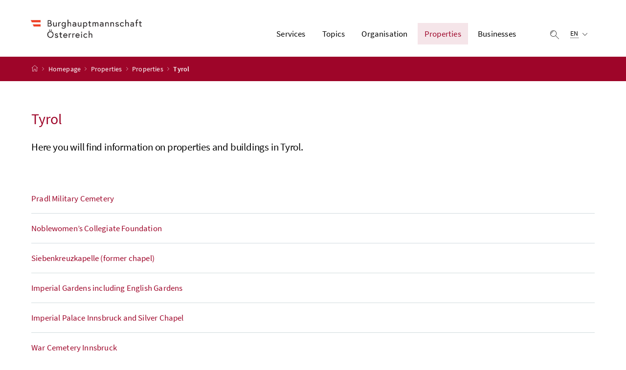

--- FILE ---
content_type: text/html;charset=UTF-8
request_url: https://www.burghauptmannschaft.at/en/Properties/Properties/Tyrol.html
body_size: 8212
content:








	




<!DOCTYPE html>
<html 		lang="en" prefix="og: http://ogp.me/ns#">

<head>
	<meta charset="utf-8">
    <meta property="og:locale" content="en_US">
	<meta property="og:title" content="Tyrol">
	<meta property="og:url" content="https://www.burghauptmannschaft.at/en/Properties/Properties/Tyrol.html">
	<meta property="og:type" content="website">
	<meta property="og:description" content="Tyrol - Here you will find information on properties and buildings in Tyrol.">
	<meta name="viewport" content="width=device-width, initial-scale=1, shrink-to-fit=no">
	<meta http-equiv="x-ua-compatible" content="ie=edge">
	<meta name="keywords" content="Tyrol">
	<meta name="description" content="Tyrol - Here you will find information on properties and buildings in Tyrol.">
	<meta name="theme-color" content="#ffffff">
	<meta name="site" content="burghauptmannschaftat">
	<meta name="boost" content="5">

			<title>Burghauptmannschaft Österreich - Tyrol</title>
		<link rel="shortcut icon" type="image/x-icon" href="/dam/jcr:8ea7f5f6-6b6a-40fc-990b-b489361a4e7a/favicon.ico">
		<link rel="icon" type="image/png" sizes="16x16" href="/dam/jcr:e5d63354-9571-46c5-bb0c-93da61d8c130/favicon-16x16.png">
		<link rel="icon" type="image/png" sizes="32x32" href="/dam/jcr:c71732c5-65db-49fe-981f-a56e92af1b78/favicon-32x32.png">
		<link rel="apple-touch-icon" sizes="180x180"  href="/dam/jcr:bc0a7f35-c0b5-407b-a36f-7827a2413de5/apple-touch-icon.png">
		<meta name="robots" content="noindex">
	<link rel="stylesheet" href="/.resources/brz-site-bcms/webresources/css/red.css?e152c5be5d38ce9d60127099dc34d5c2ac362cb2">
	<link rel="stylesheet" href="/.resources/brz-site-bcms/webresources/css/print.css?e152c5be5d38ce9d60127099dc34d5c2ac362cb2" media="print">
	<link rel="stylesheet" href="/.resources/brz-site-bcms/webresources/css/bcmsicons.css?e152c5be5d38ce9d60127099dc34d5c2ac362cb2">
</head>
<body class="template-article ">
<div class="container-fluid" id="skiplinks-container">
	<div class="container">
		<div class="row">
			<div class="col-12">
				<nav aria-label="page areas">
					<ul id="skiplinks">
						<li>
							<a href="#content" class="sr-only sr-only-focusable" accesskey="1">
								<span class="skiplink-text">
									to content <span class="sr-only" lang="en">Accesskey</span> [1]
								</span>
							</a>
						</li>
						<li>
							<a href="#topnavigation" class="sr-only sr-only-focusable" accesskey="2">
								<span class="skiplink-text">
									to menu <span class="sr-only" lang="en">Accesskey</span> [2]
								</span>
							</a>
						</li>
						<li>
							<a href="#search" class="sr-only sr-only-focusable" accesskey="4">
								<span class="skiplink-text">
									to search <span class="sr-only" lang="en">Accesskey</span> [4]
								</span>
							</a>
						</li>
					</ul>
				</nav>
			</div>
		</div>
	</div>
</div>
<div id="page">
	<header>
		<div id="page-top">


<!-- Site-Id: 25aba0cc-30cf-4475-89a0-e3aa7fcebdd3 -->
<div class="container-fluid" id="header-wrapper">
    <div class="container px-0" id="header-container">
        <nav class="navbar navbar-expand" aria-label="main menu">
            <div class="container px-0 align-items-end">
                <a class="navbar-brand" href="/en.html">
                        <img src="/dam/jcr:70582199-a1d2-40ae-83d1-bf87717ab41b/BH%C3%96%20LOGO%20NEU.JPG" width="500" height="94"
                             class="img-fluid logo-2x"
                             alt="">
                </a>
                <div class="justify-content-end ml-auto" id="topnavigation" tabindex="-1">
                    <ul class="navbar-nav">


                <li class="nav-item d-none d-xl-flex">
                    <a class="nav-link" href="/en/Services.html" role="button" aria-expanded="false">
                        Services 
                    </a>
                        <ul aria-label="sub menu of Services">
                                    <li>
                                        <a href="/en/Services/Call-for-tenders.html">			
			Call for tenders
			
			

                                        </a>
                                    </li>
                                    <li>
                                        <a href="/en/Services/Event-Service.html">			
			Event Service
			
			

                                        </a>
                                    </li>
                                    <li>
                                        <a href="/en/Services/Rental-Service.html">			
			Rental Service
			
			

                                        </a>
                                    </li>
                                    <li>
                                        <a href="/en/Services/Press.html">			
			Public Relations &amp; Media
			
			

                                        </a>
                                    </li>
                                    <li>
                                        <a href="/en/Services/Hofburg-Info-Center.html">			
			Hofburg Info-Center
			
			

                                        </a>
                                    </li>
                                    <li>
                                        <a href="/en/Services/Downloads.html">			
			Downloads
			
			

                                        </a>
                                    </li>
                                    <li>
                                        <a href="/en/Services/Imprint.html">			
			Imprint
			
			

                                        </a>
                                    </li>
                        </ul>
                </li>


                <li class="nav-item d-none d-xl-flex">
                    <a class="nav-link" href="/en/Topics.html" role="button" aria-expanded="false">
                        Topics 
                    </a>
                        <ul aria-label="sub menu of Topics">
                                    <li>
                                        <a href="/en/Topics/Imperial-Palace-Vienna.html">			
			Imperial Palace Vienna
			
			

                                        </a>
                                    </li>
                                    <li>
                                        <a href="/en/Topics/International.html">			
			International
			
			

                                        </a>
                                    </li>
                                    <li>
                                        <a href="/en/Topics/Cultural-Interpretation.html">			
			Cultural interpretation
			
			

                                        </a>
                                    </li>
                                    <li>
                                        <a href="/en/Topics/News.html">			
			News
			
			

                                        </a>
                                    </li>
                                    <li>
                                        <a href="/en/Topics/Environment.html">			
			Environment
			
			

                                        </a>
                                    </li>
                        </ul>
                </li>


                <li class="nav-item d-none d-xl-flex">
                    <a class="nav-link" href="/en/Organisation.html" role="button" aria-expanded="false">
                        Organisation 
                    </a>
                        <ul aria-label="sub menu of Organisation">
                                    <li>
                                        <a href="/en/Organisation/BH%C3%96-and-Tasks.html">			
			Burghauptmannschaft Österreich
			
			

                                        </a>
                                    </li>
                                    <li>
                                        <a href="/en/Organisation/Vision.html">			
			Vision
			
			

                                        </a>
                                    </li>
                                    <li>
                                        <a href="/en/Organisation/Organisational-Structure.html">			
			Organisational Structure
			
			

                                        </a>
                                    </li>
                                    <li>
                                        <a href="/en/Organisation/History.html">			
			History
			
			

                                        </a>
                                    </li>
                                    <li>
                                        <a href="/en/Organisation/Compliance.html">			
			Compliance
			
			

                                        </a>
                                    </li>
                                    <li>
                                        <a href="/en/Organisation/Data-Protection.html">			
			Data Protection
			
			

                                        </a>
                                    </li>
                                    <li>
                                        <a href="/en/Organisation/Accessibility-Statement-%28in-German%29.html">			
			Accessibility Statement (in German)
			
			

                                        </a>
                                    </li>
                                    <li>
                                        <a href="/en/Organisation/Contact.html">			
			Contact
			
			

                                        </a>
                                    </li>
                        </ul>
                </li>


                <li class="nav-item d-none d-xl-flex">
                    <a class="nav-link active" href="/en/Properties.html" role="button" aria-expanded="false">
                        Properties 
                    </a>
                        <ul aria-label="sub menu of Properties">
                                    <li>
                                        <a href="/en/Properties/Completed-Projects.html">			
			Completed Projects
			
			

                                        </a>
                                    </li>
                                    <li>
                                        <a href="/en/Properties/Properties.html">			
			Properties
			
			

                                        </a>
                                    </li>
                        </ul>
                </li>


                <li class="nav-item d-none d-xl-flex">
                    <a class="nav-link" href="/en/Businesses.html" role="button" aria-expanded="false">
                        Businesses 
                    </a>
                        <ul aria-label="sub menu of Businesses">
                                    <li>
                                        <a href="/en/Businesses/Bundesbad-Alte-Donau.html">			
			Bundesbad Alte Donau
			
			

                                        </a>
                                    </li>
                                    <li>
                                        <a href="/en/Businesses/Atelier-Augarten.html">			
			Atelier Augarten
			
			

                                        </a>
                                    </li>
                                    <li>
                                        <a href="/en/Businesses/Imperial-Palace-Innsbruck.html">			
			Imperial Palace Innsbruck
			
			

                                        </a>
                                    </li>
                        </ul>
                </li>
                        <li class="nav-item header-button">
                            <button class="btn btn-link search-top-toggler" type="button" data-toggle="collapse"
                                    data-target="#search-top-wrapper"
                                    aria-expanded="false" aria-controls="search-top-wrapper">
                                <span class="icon icon-lupe" aria-hidden="true"></span>
                                <span class="sr-only">display search</span>
                            </button>
                        </li>
                        <li class="nav-item header-button d-xl-none">
                            <button class="btn btn-link" type="button" title="display navigation"
                                    data-toggle="collapse" data-target="#mobileheader-wrapper" id="mobilenav-toggler"
                                    aria-expanded="false">
                                <span class="icon icon-menue" aria-hidden="true"></span><span
                                        class="sr-only">display navigation</span>
                            </button>
                        </li>
                                <li class="nav-item header-button d-none d-xl-inline-block">

	<div class="dropdown text-left" id="languageDropdown">
		<button class="btn btn-link" type="button" id="languageDropdownButton" data-toggle="dropdown" aria-expanded="false">
			<span class="sub">
				<span class="sr-only">Selected language:</span>
				<abbr title="English">EN</abbr>
				<span class="icon icon-navigation_pfeil_unten" aria-hidden="true"></span>
			</span>
		</button>
			<div class="dropdown-menu dropdown-menu-right" aria-labelledby="languageDropdownButton">
									<a class="dropdown-item" lang="de" hreflang="de" href="/public.html">
										Deutsch
									</a>
									<a class="dropdown-item" lang="it" hreflang="it" href="/it.html">
										Italiano
									</a>
			</div>
	</div>
                                </li>
                    </ul>
                </div>
            </div>
        </nav>
    </div>
</div>
<div class="container-fluid collapse d-print-none" id="search-top-wrapper" role="search">
    <div class="container px-0" id="search-top-container">
        <div class="form-group">
            <label for="search-top-text" class="searchbar-label">search</label>
            <div class="input-group searchbar">
                <input type="text" name="search-top-text"
                       id="search-top-text"
                       class="form-control" data-ajaxEnabled="false"
                       autofocus="autofocus">
                <div class="input-group-append">
                    <button class="btn btn-brand1" type="button"
                            id="search-top-button">
                        <span class="icon icon-lupe" aria-hidden="true"></span><span
                                class="sr-only">search</span>
                    </button>
                </div>
            </div>
        </div>
    </div>
</div>
        <form id="searchform" action="/.search" method="get"
              class="sc-only">
            <input id="search_words" type="hidden" name="words" value="">
            <input id="search_type" type="hidden" name="type" value="simple">
            <input id="search_trackSearchResultPages" type="hidden" name="trackSearchResultPages"
                   value="">
                <input id="search_site_burghauptmannschaftat" type="hidden" name="site" value="burghauptmannschaftat">
                    <input id="search_mimetype_application_vnd_ms_powerpoint" type="hidden" name="mimetype" value="application_vnd_ms_powerpoint">
                    <input id="search_mimetype_application_vnd_ms_excel" type="hidden" name="mimetype" value="application_vnd_ms_excel">
                    <input id="search_mimetype_application_msword" type="hidden" name="mimetype" value="application_msword">
                    <input id="search_mimetype_application_pdf" type="hidden" name="mimetype" value="application_pdf">
                    <input id="search_mimetype_text_html" type="hidden" name="mimetype" value="text_html">
            <input id="search_site_page" type="hidden" name="page" value="1">
            <input id="search_site_pageSize" type="hidden" name="pagesize" value="10">
            <input id="search_result_portal" type="hidden" name="search_result_portal" value="">
            <input id="search_result_mimetype" type="hidden" name="search_result_mimetype" value="">
            <input id="search_searcharea" type="hidden" name="searcharea" value="">
            <input id="search_lang" type="hidden" name="lang" value="en">
        </form>
<div class="container-fluid" id="breadcrumb-wrapper">
	<div class="container px-0" id="breadcrumb-container">
		<nav aria-label="breadcrumb">
			<ol class="breadcrumb">
				<li class="breadcrumb-item">
					<a href="/en.html" title="start page"><span class="icon icon-breadcrumb_home" aria-hidden="true"></span><span class="sr-only">start page</span></a>
				</li>
							<li class="breadcrumb-item"><a href="/en.html">			
			Homepage
			
			
</a></li>
							<li class="breadcrumb-item"><a href="/en/Properties.html">			
			Properties
			
			
</a></li>
							<li class="breadcrumb-item"><a href="/en/Properties/Properties.html">			
			Properties
			
			
</a></li>
						<li class="breadcrumb-item active" aria-current="page">Tyrol</li>
			</ol>
		</nav>
	</div>
</div>
		</div>
	</header>
	<div id="page-bottom">
		<div class="container-fluid" id="content-wrapper">
			<div class="container px-0" id="content-container">
				<div id="searchresult" class="row" style="display: none">
				</div>
				<div class="row">
					<main class="col-12 content " id="content" tabindex="-1">
                            <h1><span class="title">Tyrol</span>
                            </h1>

                                <p class="abstract">Here you will find information on properties and buildings in Tyrol.</p>
                            <nav aria-label="Tyrol">
                                <ul class="list-unstyled overview overview-simple ">
                                            <li class="col-12 overview-item ">
                                                    <a href="/en/Properties/Properties/Tyrol/Pradl-Military-Cemetery.html" >			Pradl Military Cemetery
</a>
                                            </li>
                                            <li class="col-12 overview-item ">
                                                    <a href="/en/Properties/Properties/Tyrol/Noblewomen%E2%80%99s-Collegiate-Foundation.html" >			Noblewomen’s Collegiate Foundation
</a>
                                            </li>
                                            <li class="col-12 overview-item ">
                                                    <a href="/en/Properties/Properties/Tyrol/Siebenkreuzkapelle-former-chapel.html" >			<span dir="ltr" lang="de">Siebenkreuzkapelle</span> (former chapel)
</a>
                                            </li>
                                            <li class="col-12 overview-item ">
                                                    <a href="/en/Properties/Properties/Tyrol/Imperial-Gardens-including-English-Gardens.html" >			Imperial Gardens including English Gardens
</a>
                                            </li>
                                            <li class="col-12 overview-item ">
                                                    <a href="/en/Properties/Properties/Tyrol/Imperial-Palace-Innsbruck-and-Silver-Chapel.html" >			Imperial Palace Innsbruck and Silver Chapel
</a>
                                            </li>
                                            <li class="col-12 overview-item ">
                                                    <a href="/en/Properties/Properties/Tyrol/War-Cemetery-Innsbruck.html" >			War Cemetery Innsbruck
</a>
                                            </li>
                                            <li class="col-12 overview-item ">
                                                    <a href="/en/Properties/Properties/Tyrol/Ambras-Castle.html" >			Ambras Castle
</a>
                                            </li>
                                            <li class="col-12 overview-item ">
                                                    <a href="/en/Properties/Properties/Tyrol/Schlosskeller.html" >			<span dir="ltr" lang="de">Schlosskeller</span>
</a>
                                            </li>
                                            <li class="col-12 overview-item ">
                                                    <a href="/en/Properties/Properties/Tyrol/Museum-of-Tyrolean-Folk-Art.html" >			Museum of Tyrolean Folk Art
</a>
                                            </li>
                                            <li class="col-12 overview-item ">
                                                    <a href="/en/Properties/Properties/Tyrol/Triumphal-Arch.html" >			Triumphal Arch
</a>
                                            </li>
                                </ul>
                            </nav>

					</main>
				</div>
			</div>
		</div>
<footer>
	
	<div class="container-fluid page-section page-section-sm bg-brand1" id="linklists-wrapper">
		<div class="container px-0" id="linklists-container">
			<div class="row">
			</div>
		</div>
	</div>
	<div class="container-fluid page-section page-section-sm" id="footer-wrapper"> 
			<div class="container px-0" id="footer-container">
				<nav class="footer-links" aria-label="Footer navigation">
	        <ul class="list-unstyled text-center mb-0">

				<li class="d-block d-md-inline">
					<a href="/en/Organisation/Contact.html" 		
>
						Contact</a>
						<span class="d-none d-md-inline-block" aria-hidden="true">/</span>
				</li>

				<li class="d-block d-md-inline">
					<a href="/en/Services/Imprint.html" 		
>
						Imprint</a>
						<span class="d-none d-md-inline-block" aria-hidden="true">/</span>
				</li>

				<li class="d-block d-md-inline">
					<a href="/en/Organisation/Data-Protection.html" 		
>
						Data protection</a>
						<span class="d-none d-md-inline-block" aria-hidden="true">/</span>
				</li>

				<li class="d-block d-md-inline">
					<a href="/Organisation/Barrierefreiheit.html" 		
>
						Accessibility Statement (in German)</a>
				</li>

					</ul>
				</nav>
				<nav class="footer-social" aria-label="Social Media">
					 	<ul class="list-unstyled text-center mb-0">

<li class="d-inline">
        <a href="https://www.facebook.com/burghauptmannschaft" 		target="_blank" rel="noopener"
>
            <span class="icon icon-social_media_facebook" aria-hidden="true"></span><span
                    class="sr-only">Facebook</span>
        </a>
</li>
<li class="d-inline">
        <a href="https://www.youtube.com/channel/UCDl-ky11UBeWDgoWhDKgzww" 		target="_blank" rel="noopener"
>
            <span class="icon icon-social_media_youtube" aria-hidden="true"></span><span
                    class="sr-only">Youtube</span>
        </a>
</li>						</ul>
				</nav>
			</div>
	</div>
</footer>	</div>
</div>
<div class="container-fluid fullscreen collapse" id="mobileheader-wrapper">
	<div class="levels-wrapper">
		<div class="controls">
			<div class="row">
				<div class="col-3 text-left">
					<button class="btn btn-link navbar-back" title="back">
						<span class="icon icon-navigation_pfeil_links_gross" aria-hidden="true"></span><span class="sr-only">back</span>
					</button>
				</div>
				<div class="col-9 text-right">
					<ul class="list-unstyled">
						<li class="d-inline-block">
							<button class="btn btn-link mobile-search-toggler" data-toggle="collapse" data-target="#mobile-search" aria-expanded="false" aria-controls="mobile-search" title="display search">
								<span class="icon icon-lupe" aria-hidden="true"></span><span class="sr-only">display search</span>
							</button>
						</li>
						<li class="d-inline-block">
							<button class="btn btn-link" title="close navigation" data-toggle="collapse" data-target="#mobileheader-wrapper">
								<span class="icon icon-navigation_pfeil_schliessen_gross" aria-hidden="true"></span><span class="sr-only">close navigation</span>
							</button>
						</li>
					</ul>
				</div>
			</div>
			<div class="row collapse" id="mobile-search">
				<div class="col-12">
					<div class="form-group">
						<label for="search-mobile-text" class="searchbar-label">
							search
						</label>
						<div class="input-group searchbar">
							<input type="text" id="search-mobile-text" class="form-control" name="search-mobile-text">
							<div class="input-group-append">
								<button class="btn btn-brand1" type="button" id="search-mobile-button">
									<span class="icon icon-lupe" aria-hidden="true"></span><span class="sr-only">search</span>
								</button>
							</div>
						</div>
					</div>
				</div>
			</div>
		</div>
	
		<div class="levels">
			<ul>				
				
							<li>
									<a href="/en/Services.html">Services</a>
					<ul>
					<li>
						<a href="/en/Services/Call-for-tenders.html">			
			Call for tenders
			
			
</a>
					<ul>
					<li>
						<a href="/en/Services/Call-for-tenders/ANKOE.html">			
			ANKOE (Austrian Register for Tenderers)
			
			
</a>
					</li>
					<li>
						<a href="/en/Services/Call-for-tenders/Other-offers-or-calls-for-tenders.html">			
			Other offers or calls for tenders
			
			
</a>
					</li>
					<li>
						<a href="/en/Services/Call-for-tenders/Jobs.html">			
			Jobs
			
			
</a>
					</li>
					</ul>
					</li>
					<li>
						<a href="/en/Services/Event-Service.html">			
			Event Service
			
			
</a>
					</li>
					<li>
						<a href="/en/Services/Rental-Service.html">			
			Rental Service
			
			
</a>
					</li>
					<li>
						<a href="/en/Services/Press.html">			
			Public Relations &amp; Media
			
			
</a>
					<ul>
					<li>
						<a href="/en/Services/Press/Spokesperson.html">			
			Spokesperson
			
			
</a>
					</li>
					<li>
						<a href="/en/Services/Press/Press-Releases.html">			
			Press Release
			
			
</a>
					</li>
					<li>
						<a href="/en/Services/Press/Press-Conferences.html">			
			Press Conferences
			
			
</a>
					</li>
					<li>
						<a href="/en/Services/Press/Press-photos.html">			Press photos
			
			
			
</a>
					</li>
					<li>
						<a href="/en/Services/Press/Facebook.html">			Facebook
			
			
			
</a>
					</li>
					</ul>
					</li>
					<li>
						<a href="/en/Services/Hofburg-Info-Center.html">			
			Hofburg Info-Center
			
			
</a>
					</li>
					<li>
						<a href="/en/Services/Downloads.html">			
			Downloads
			
			
</a>
					<ul>
					<li>
						<a href="/en/Services/Downloads/Building-brochures.html">			
			Building brochures
			
			
</a>
					</li>
					<li>
						<a href="/en/Services/Downloads/Information-material.html">			
			Information material
			
			
</a>
					</li>
					<li>
						<a href="/en/Services/Downloads/Standards-and-guidelines.html">			
			Standards and guidelines
			
			
</a>
					</li>
					</ul>
					</li>
					<li>
						<a href="/en/Services/Imprint.html">			
			Imprint
			
			
</a>
					</li>
					</ul>
							<li>
									<a href="/en/Topics.html">Topics</a>
					<ul>
					<li>
						<a href="/en/Topics/Imperial-Palace-Vienna.html">			
			Imperial Palace Vienna
			
			
</a>
					<ul>
					<li>
						<a href="/en/Topics/Imperial-Palace-Vienna/Imperial-Palace-Vienna-at-a-Glimpse.html">			
			Imperial Palace Vienna at a Glimpse
			
			
</a>
					</li>
					<li>
						<a href="/en/Topics/Imperial-Palace-Vienna/Palace-History.html">			
			Palace History
			
			
</a>
					</li>
					<li>
						<a href="/en/Topics/Imperial-Palace-Vienna/Palace-Fire-brigade.html">			
			Palace Fire brigade
			
			
</a>
					<ul>
					<li>
						<a href="/en/Topics/Imperial-Palace-Vienna/Palace-Fire-brigade/Chronology.html">			
			Chronology
			
			
</a>
					</li>
					<li>
						<a href="/en/Topics/Imperial-Palace-Vienna/Palace-Fire-brigade/Contact.html">			
			Contact
			
			
</a>
					</li>
					</ul>
					</li>
					</ul>
					</li>
					<li>
						<a href="/en/Topics/International.html">			
			International
			
			
</a>
					<ul>
					<li>
						<a href="/en/Topics/International/BIMherit.html">			
			BIMherit
			
			
</a>
					</li>
					<li>
						<a href="/en/Topics/International/COL-Common-Cultural-Heritage.html">			
			COL - Common Cultural Heritage
			
			
</a>
					</li>
					<li>
						<a href="/en/Topics/International/Erasmus--Projekt-VI-TRAIN.html">			
			Erasmus+ Projekt VI-TRAIN
			
			
</a>
					</li>
					<li>
						<a href="/en/Topics/International/FLIP-2---INCREAS.html">			
			FLIP 2 - INCREAS
			
			
</a>
					</li>
					<li>
						<a href="/en/Topics/International/PRO-Heritage.html">			
			PRO-Heritage
			
			
</a>
					</li>
					<li>
						<a href="/en/Topics/International/European-Heritage-Label.html">			
			European Heritage Label
			
			
</a>
					</li>
					<li>
						<a href="/en/Topics/International/European-Heritage-Volunteers.html">			
			European Heritage Volunteers
			
			
</a>
					</li>
					<li>
						<a href="/en/Topics/International/Europa-Nostra.html">			
			Europa Nostra
			
			
</a>
					</li>
					<li>
						<a href="/en/Topics/International/Via-Habsburg.html">			
			Via Habsburg
			
			
</a>
					</li>
					<li>
						<a href="/en/Topics/International/European-Heritage-Academy.html">			
			European Heritage Academy
			
			
</a>
					</li>
					<li>
						<a href="/en/Topics/International/Project-Partner.html">			
			Project Partners
			
			
</a>
					</li>
					</ul>
					</li>
					<li>
						<a href="/en/Topics/Cultural-Interpretation.html">			
			Cultural interpretation
			
			
</a>
					<ul>
					<li>
						<a href="/en/Topics/Cultural-Interpretation/Hofburg-Wien-App.html">			
			Hofburg Wien App
			
			
</a>
					</li>
					<li>
						<a href="/en/Topics/Cultural-Interpretation/Publications.html">			
			Publications
			
			
</a>
					<ul>
					<li>
						<a href="/en/Topics/Cultural-Interpretation/Publications/Book-Die-Wiener-Hofburg.html">			
			Book: Die Wiener Hofburg (The Vienna Hofburg)
			
			
</a>
					</li>
					<li>
						<a href="/en/Topics/Cultural-Interpretation/Publications/Folder-Hofburg-Vienna.html">			
			Folder Hofburg Vienna &quot;The Imperial Palace Vienna at a Glance&quot;
			
			
</a>
					</li>
					<li>
						<a href="/en/Topics/Cultural-Interpretation/Publications/Airborne.html">			
			Airborne
			
			
</a>
					</li>
					<li>
						<a href="/en/Topics/Cultural-Interpretation/Publications/Maximilian-Catalogue.html">			
			Maximilian1
			
			
</a>
					</li>
					</ul>
					</li>
					<li>
						<a href="/en/Topics/Cultural-Interpretation/Games.html">			
			Games
			
			
</a>
					<ul>
					<li>
						<a href="/en/Topics/Cultural-Interpretation/Games/DKT-Imperial-Palace-Vienna.html">			
			DKT Imperial Palace Vienna
			
			
</a>
					</li>
					<li>
						<a href="/en/Topics/Cultural-Interpretation/Games/EHL-Memo.html">			
			European Heritage Label Memo
			
			
</a>
					</li>
					</ul>
					</li>
					</ul>
					</li>
					<li>
						<a href="/en/Topics/News.html">			
			News
			
			
</a>
					<ul>
					<li>
						<a href="/en/Topics/News/Activities.html">			
			Activities
			
			
</a>
					<ul>
					<li>
						<a href="/en/Topics/News/Activities/Events.html">			
			Events
			
			
</a>
					</li>
					<li>
						<a href="/en/Topics/News/Activities/Exhibitions.html">			
			Exhibitions
			
			
</a>
					</li>
					<li>
						<a href="/en/Topics/News/Activities/Congress-BHOE.html">			
			Save the Date: International conference &quot;Climate Potential Cultural Heritage&quot;
			
			
</a>
					</li>
					</ul>
					</li>
					<li>
						<a href="/en/Topics/News/What%E2%80%99s-on.html">			
			What’s on?
			
			
</a>
					<ul>
					<li>
						<a href="/en/Topics/News/What%E2%80%99s-on/Facts-Figures.html">			
			Facts &amp; Figures
			
			
</a>
					</li>
					</ul>
					</li>
					<li>
						<a href="/en/Topics/News/Current-Building-Projects.html">			
			Current Building Projects
			
			
</a>
					</li>
					</ul>
					</li>
					<li>
						<a href="/en/Topics/Environment.html">			
			Environment
			
			
</a>
					<ul>
					<li>
						<a href="/en/Topics/Environment/Environmental-Management-at-BH%C3%96-.html">			
			Environmental Management at BHÖ
			
			
</a>
					</li>
					</ul>
					</li>
					</ul>
							<li>
									<a href="/en/Organisation.html">Organisation</a>
					<ul>
					<li>
						<a href="/en/Organisation/BH%C3%96-and-Tasks.html">			
			Burghauptmannschaft Österreich
			
			
</a>
					</li>
					<li>
						<a href="/en/Organisation/Vision.html">			
			Vision
			
			
</a>
					</li>
					<li>
						<a href="/en/Organisation/Organisational-Structure.html">			
			Organisational Structure
			
			
</a>
					<ul>
					<li>
						<a href="/en/Organisation/Organisational-Structure/Board-of-Managers.html">			
			Board of Managers
			
			
</a>
					</li>
					<li>
						<a href="/en/Organisation/Organisational-Structure/Baumanagement-I.html">			
			Baumanagement I
			
			
</a>
					</li>
					<li>
						<a href="/en/Organisation/Organisational-Structure/Baumanagement-II.html">			
			Baumanagement II
			
			
</a>
					</li>
					<li>
						<a href="/en/Organisation/Organisational-Structure/Property-Management.html">			
			Property Management
			
			
</a>
					</li>
					<li>
						<a href="/en/Organisation/Organisational-Structure/Back-Office.html">			
			Back Office
			
			
</a>
					</li>
					</ul>
					</li>
					<li>
						<a href="/en/Organisation/History.html">			
			History
			
			
</a>
					</li>
					<li>
						<a href="/en/Organisation/Compliance.html">			
			Compliance
			
			
</a>
					</li>
					<li>
						<a href="/en/Organisation/Data-Protection.html">			
			Data Protection
			
			
</a>
					</li>
					<li>
						<a href="/en/Organisation/Accessibility-Statement-%28in-German%29.html">			
			Accessibility Statement (in German)
			
			
</a>
					</li>
					<li>
						<a href="/en/Organisation/Contact.html">			
			Contact
			
			
</a>
					<ul>
					<li>
						<a href="/en/Organisation/Contact/Staff-Burghauptmannschaft-%C3%96sterreich.html">			Staff <span dir="ltr" lang="de">Burghauptmannschaft Österreich</span>
			
			
			
</a>
					</li>
					</ul>
					</li>
					</ul>
							<li>
									<a href="/en/Properties.html">Properties</a>
					<ul>
					<li>
						<a href="/en/Properties/Completed-Projects.html">			
			Completed Projects
			
			
</a>
					<ul>
					</ul>
					</li>
					<li>
						<a href="/en/Properties/Properties.html">			
			Properties
			
			
</a>
					<ul>
					<li>
						<a href="/en/Properties/Properties/Vienna.html">			
			Vienna
			
			
</a>
					<ul>
					<li>
						<a href="/en/Properties/Properties/Vienna/Imperial-Palace-Vienna.html">			
			Imperial Palace Vienna
			
			
</a>
					<ul>
					<li>
						<a href="/en/Properties/Properties/Vienna/Imperial-Palace-Vienna/Amalia%E2%80%99s-Residence.html">			
			Amalia’s Residence
			
			
</a>
					</li>
					<li>
						<a href="/en/Properties/Properties/Vienna/Imperial-Palace-Vienna/Burggarten.html">			
			Burggarten
			
			
</a>
					</li>
					<li>
						<a href="/en/Properties/Properties/Vienna/Imperial-Palace-Vienna/Corps-de-Logis.html">			
			Corps de Logis
			
			
</a>
					</li>
					<li>
						<a href="/en/Properties/Properties/Vienna/Imperial-Palace-Vienna/Heroes%E2%80%99-Square-%28Heldenplatz%29.html">			
			Heroes’ Square (Heldenplatz)
			
			
</a>
					</li>
					<li>
						<a href="/en/Properties/Properties/Vienna/Imperial-Palace-Vienna/Albertina.html">			
			Albertina
			
			
</a>
					</li>
					<li>
						<a href="/en/Properties/Properties/Vienna/Imperial-Palace-Vienna/Augustinian-Church-and-Augustinian-Monastery.html">			
			Augustinian Church and Augustinian Monastery
			
			
</a>
					</li>
					<li>
						<a href="/en/Properties/Properties/Vienna/Imperial-Palace-Vienna/Augustinian-Wing.html">			
			Augustinian Wing
			
			
</a>
					</li>
					<li>
						<a href="/en/Properties/Properties/Vienna/Imperial-Palace-Vienna/State-Hall-Wing%2C-Congress-Centre-%28Festsaaltrakt%29.html">			
			State Hall Wing, Congress Centre (Festsaaltrakt)
			
			
</a>
					</li>
					<li>
						<a href="/en/Properties/Properties/Vienna/Imperial-Palace-Vienna/Leopoldine-Wing.html">			
			Leopoldine Wing
			
			
</a>
					</li>
					<li>
						<a href="/en/Properties/Properties/Vienna/Imperial-Palace-Vienna/St.-Michael%E2%80%99s-Wing-.html">			
			St. Michael’s Wing
			
			
</a>
					</li>
					<li>
						<a href="/en/Properties/Properties/Vienna/Imperial-Palace-Vienna/New-Castle-%28Neue-Burg%29-.html">			
			New Castle (Neue Burg)
			
			
</a>
					</li>
					<li>
						<a href="/en/Properties/Properties/Vienna/Imperial-Palace-Vienna/Palm-House.html">			
			Palm House
			
			
</a>
					</li>
					<li>
						<a href="/en/Properties/Properties/Vienna/Imperial-Palace-Vienna/State-Hall-Wing-%28Prunksaaltrakt%29.html">			
			State Hall Wing (Prunksaaltrakt)
			
			
</a>
					</li>
					<li>
						<a href="/en/Properties/Properties/Vienna/Imperial-Palace-Vienna/Redouten-Hall-Wing-.html">			
			Redouten Hall Wing
			
			
</a>
					</li>
					<li>
						<a href="/en/Properties/Properties/Vienna/Imperial-Palace-Vienna/Chancellery-Wing-%28Reichskanzleitrakt%29.html">			
			Chancellery Wing (Reichskanzleitrakt)
			
			
</a>
					</li>
					<li>
						<a href="/en/Properties/Properties/Vienna/Imperial-Palace-Vienna/Swiss-Wing.html">			
			Swiss Wing
			
			
</a>
					</li>
					<li>
						<a href="/en/Properties/Properties/Vienna/Imperial-Palace-Vienna/Imperial-Stables-%28Stallburg%29.html">			
			Imperial Stables (Stallburg)
			
			
</a>
					</li>
					<li>
						<a href="/en/Properties/Properties/Vienna/Imperial-Palace-Vienna/Volksgarten.html">			
			Volksgarten
			
			
</a>
					</li>
					<li>
						<a href="/en/Properties/Properties/Vienna/Imperial-Palace-Vienna/Winter-Riding-School.html">			
			Winter Riding School
			
			
</a>
					</li>
					</ul>
					</li>
					<li>
						<a href="/en/Properties/Properties/Vienna/First-District-Vienna.html">			
			First District Vienna (&quot;Innere Stadt&quot;)
			
			
</a>
					<ul>
					<li>
						<a href="/en/Properties/Properties/Vienna/First-District-Vienna/Austrian-Academy-of-Sciences-II.html">			
			Austrian Academy of Sciences II
			
			
</a>
					</li>
					<li>
						<a href="/en/Properties/Properties/Vienna/First-District-Vienna/Federal-Ministry-of-the-Interior.html">			
			Federal Ministry of the Interior
			
			
</a>
					</li>
					<li>
						<a href="/en/Properties/Properties/Vienna/First-District-Vienna/Minoritenplatz-5.html">			
			Minoritenplatz 5
			
			
</a>
					</li>
					<li>
						<a href="/en/Properties/Properties/Vienna/First-District-Vienna/Official-Seat-of-OSCE.html">			
			Official Seat of OSCE
			
			
</a>
					</li>
					<li>
						<a href="/en/Properties/Properties/Vienna/First-District-Vienna/Vienna-State-Opera.html">			
			Vienna State Opera
			
			
</a>
					</li>
					<li>
						<a href="/en/Properties/Properties/Vienna/First-District-Vienna/Federal-Chancellery.html">			
			Federal Chancellery
			
			
</a>
					</li>
					<li>
						<a href="/en/Properties/Properties/Vienna/First-District-Vienna/Federal-Ministry-of-Finance.html">			
			Federal Ministry of Finance
			
			
</a>
					</li>
					<li>
						<a href="/en/Properties/Properties/Vienna/First-District-Vienna/Federal-Ministry-for-Arts%2C-Culture%2C-Civil-Service-and-Sports-.html">			
			Federal Ministry for Arts, Culture, Civil Service and Sports
			
			
</a>
					</li>
					<li>
						<a href="/en/Properties/Properties/Vienna/First-District-Vienna/Burgtheater.html">			
			Burgtheater
			
			
</a>
					</li>
					<li>
						<a href="/en/Properties/Properties/Vienna/First-District-Vienna/former-Dietrichstein-Ulfeld-Palace.html">			
			former Dietrichstein-Ulfeld Palace
			
			
</a>
					</li>
					<li>
						<a href="/en/Properties/Properties/Vienna/First-District-Vienna/Finanz--und-Hofkammerarchiv.html">			
			Finanz- und Hofkammerarchiv (imperial archives)
			
			
</a>
					</li>
					<li>
						<a href="/en/Properties/Properties/Vienna/First-District-Vienna/Jesuit-Church.html">			
			Jesuit Church
			
			
</a>
					</li>
					<li>
						<a href="/en/Properties/Properties/Vienna/First-District-Vienna/Kunsthistorisches-Museum.html">			
			Kunsthistorisches Museum
			
			
</a>
					</li>
					<li>
						<a href="/en/Properties/Properties/Vienna/First-District-Vienna/MAK-%28Museum-of-Applied-Arts%29.html">			
			MAK (Museum of Applied Arts)
			
			
</a>
					</li>
					<li>
						<a href="/en/Properties/Properties/Vienna/First-District-Vienna/Maria-Theresien-Platz.html">			
			Maria Theresien-Platz
			
			
</a>
					</li>
					<li>
						<a href="/en/Properties/Properties/Vienna/First-District-Vienna/Naturhistorisches-Museum.html">			
			Naturhistorisches Museum (NHM)
			
			
</a>
					</li>
					<li>
						<a href="/en/Properties/Properties/Vienna/First-District-Vienna/Austrian-Academy-of-Sciences-I.html">			
			Austrian Academy of Sciences I
			
			
</a>
					</li>
					<li>
						<a href="/en/Properties/Properties/Vienna/First-District-Vienna/Ludwig-Viktor-Palace.html">			
			Ludwig Viktor Palace
			
			
</a>
					</li>
					<li>
						<a href="/en/Properties/Properties/Vienna/First-District-Vienna/Mollard_Clary-Palace-.html">			
			Mollard_Clary Palace
			
			
</a>
					</li>
					<li>
						<a href="/en/Properties/Properties/Vienna/First-District-Vienna/Regierungsgeb%C3%A4ude-%28-Government-building-%29.html">			
			Regierungsgebäude (&quot;Government building&quot;)
			
			
</a>
					</li>
					<li>
						<a href="/en/Properties/Properties/Vienna/First-District-Vienna/Theatermuseum.html">			
			Theatermuseum
			
			
</a>
					</li>
					<li>
						<a href="/en/Properties/Properties/Vienna/First-District-Vienna/Surpreme-Administrative-Court.html">			
			Surpreme Administrative Court
			
			
</a>
					</li>
					<li>
						<a href="/en/Properties/Properties/Vienna/First-District-Vienna/Austrian-Ombudsman-Board-and-Finanzprokuratur.html">			
			Austrian Ombudsman Board and Finanzprokuratur
			
			
</a>
					</li>
					</ul>
					</li>
					<li>
						<a href="/en/Properties/Properties/Vienna/2nd-23rd-District-Vienna.html">			
			2nd–23rd District of Vienna
			
			
</a>
					<ul>
					<li>
						<a href="/en/Properties/Properties/Vienna/2nd-23rd-District-Vienna/21er-Haus.html">			
			21er Haus
			
			
</a>
					</li>
					<li>
						<a href="/en/Properties/Properties/Vienna/2nd-23rd-District-Vienna/Academy-Theatre-University-of-Music-and-Performing-Arts.html">			
			Academy Theatre / University of Music and Performing Arts
			
			
</a>
					</li>
					<li>
						<a href="/en/Properties/Properties/Vienna/2nd-23rd-District-Vienna/Augarten.html">			
			Augarten
			
			
</a>
					</li>
					<li>
						<a href="/en/Properties/Properties/Vienna/2nd-23rd-District-Vienna/Belvedere-Palace.html">			
			Belvedere Palace
			
			
</a>
					</li>
					<li>
						<a href="/en/Properties/Properties/Vienna/2nd-23rd-District-Vienna/BFW.html">			
			BFW
			
			
</a>
					</li>
					<li>
						<a href="/en/Properties/Properties/Vienna/2nd-23rd-District-Vienna/Federal-Ministry-of-Justice.html">			
			Federal Ministry of Justice
			
			
</a>
					</li>
					<li>
						<a href="/en/Properties/Properties/Vienna/2nd-23rd-District-Vienna/Bundesmobiliendepot.html">			
			Bundesmobiliendepot
			
			
</a>
					</li>
					<li>
						<a href="/en/Properties/Properties/Vienna/2nd-23rd-District-Vienna/Former-Sch%C3%BCtzenhaus-clubhouse.html">			
			Former Schützenhaus clubhouse
			
			
</a>
					</li>
					<li>
						<a href="/en/Properties/Properties/Vienna/2nd-23rd-District-Vienna/Geym%C3%BCllerschl%C3%B6ssel.html">			
			Geymüllerschlössel
			
			
</a>
					</li>
					<li>
						<a href="/en/Properties/Properties/Vienna/2nd-23rd-District-Vienna/HBLFA-Sch%C3%B6nbrunn.html">			
			HBLFA Schönbrunn
			
			
</a>
					</li>
					<li>
						<a href="/en/Properties/Properties/Vienna/2nd-23rd-District-Vienna/Vienna-International-School.html">			
			Vienna International School
			
			
</a>
					</li>
					<li>
						<a href="/en/Properties/Properties/Vienna/2nd-23rd-District-Vienna/Kammermeierei.html">			
			Kammermeierei (former dairy)
			
			
</a>
					</li>
					<li>
						<a href="/en/Properties/Properties/Vienna/2nd-23rd-District-Vienna/Klimt-Villa.html">			
			Klimt Villa
			
			
</a>
					</li>
					<li>
						<a href="/en/Properties/Properties/Vienna/2nd-23rd-District-Vienna/MuseumsQuartier.html">			
			MuseumsQuartier
			
			
</a>
					</li>
					<li>
						<a href="/en/Properties/Properties/Vienna/2nd-23rd-District-Vienna/Sch%C3%B6nbrunn-Castle-and-Gardens.html">			
			Schönbrunn Castle and Gardens
			
			
</a>
					</li>
					<li>
						<a href="/en/Properties/Properties/Vienna/2nd-23rd-District-Vienna/Technisches-Museum.html">			
			Technisches Museum
			
			
</a>
					</li>
					<li>
						<a href="/en/Properties/Properties/Vienna/2nd-23rd-District-Vienna/Sch%C3%B6nbrunn-Zoo.html">			
			Schönbrunn Zoo
			
			
</a>
					</li>
					<li>
						<a href="/en/Properties/Properties/Vienna/2nd-23rd-District-Vienna/UNO-City.html">			
			UNO-City
			
			
</a>
					</li>
					<li>
						<a href="/en/Properties/Properties/Vienna/2nd-23rd-District-Vienna/Volksoper.html">			
			Volksoper
			
			
</a>
					</li>
					</ul>
					</li>
					</ul>
					</li>
					<li>
						<a href="/en/Properties/Properties/Upper-Austria.html">			
			Upper Austria
			
			
</a>
					<ul>
					<li>
						<a href="/en/Properties/Properties/Upper-Austria/%E2%80%9CMitten-in-der-Welt%E2%80%9C-%28art-object%29.html">			
			Art Object MITTEN IN DER WELT (&quot;In the midst of the World&quot;)
			
			
</a>
					</li>
					<li>
						<a href="/en/Properties/Properties/Upper-Austria/Ebensee-Concentration-Camp.html">			
			Ebensee Concentration Camp
			
			
</a>
					</li>
					<li>
						<a href="/en/Properties/Properties/Upper-Austria/Gusen-Concentration-Camp.html">			
			Gusen Concentration Camp
			
			
</a>
					</li>
					<li>
						<a href="/en/Properties/Properties/Upper-Austria/Mauthausen-Concentration-Camp.html">			
			Memorial Site, Former Concentration Camp Mauthausen
			
			
</a>
					</li>
					</ul>
					</li>
					<li>
						<a href="/en/Properties/Properties/Lower-Austria.html">			
			Lower Austria
			
			
</a>
					<ul>
					<li>
						<a href="/en/Properties/Properties/Lower-Austria/Charterhouse-Mauerbach.html">			
			Charterhouse Mauerbach (former Carthusian Monastery)
			
			
</a>
					</li>
					<li>
						<a href="/en/Properties/Properties/Lower-Austria/Heldenberg.html">			
			Heldenberg
			
			
</a>
					</li>
					<li>
						<a href="/en/Properties/Properties/Lower-Austria/Hof-Castle.html">			
			Hof Castle
			
			
</a>
					</li>
					<li>
						<a href="/en/Properties/Properties/Lower-Austria/Niederweiden-Castle.html">			
			Niederweiden Castle
			
			
</a>
					</li>
					<li>
						<a href="/en/Properties/Properties/Lower-Austria/Orth-Castle.html">			
			Orth Castle
			
			
</a>
					</li>
					</ul>
					</li>
					<li>
						<a href="/en/Properties/Properties/Styria.html">			
			Styria
			
			
</a>
					<ul>
					<li>
						<a href="/en/Properties/Properties/Styria/M%C3%BCrzsteg-Hunting-Castle.html">			
			Mürzsteg Hunting Castle
			
			
</a>
					</li>
					</ul>
					</li>
					<li>
						<a href="/en/Properties/Properties/Tyrol.html">			
			Tyrol
			
			
</a>
					<ul>
					<li>
						<a href="/en/Properties/Properties/Tyrol/Pradl-Military-Cemetery.html">			
			Pradl Military Cemetery
			
			
</a>
					</li>
					<li>
						<a href="/en/Properties/Properties/Tyrol/Noblewomen%E2%80%99s-Collegiate-Foundation.html">			
			Noblewomen’s Collegiate Foundation
			
			
</a>
					</li>
					<li>
						<a href="/en/Properties/Properties/Tyrol/Siebenkreuzkapelle-former-chapel.html">			
			Siebenkreuzkapelle (former chapel)
			
			
</a>
					</li>
					<li>
						<a href="/en/Properties/Properties/Tyrol/Imperial-Gardens-including-English-Gardens.html">			
			Imperial Gardens including English Gardens
			
			
</a>
					</li>
					<li>
						<a href="/en/Properties/Properties/Tyrol/Imperial-Palace-Innsbruck-and-Silver-Chapel.html">			
			Imperial Palace Innsbruck and Silver Chapel
			
			
</a>
					</li>
					<li>
						<a href="/en/Properties/Properties/Tyrol/War-Cemetery-Innsbruck.html">			
			War Cemetery Innsbruck
			
			
</a>
					</li>
					<li>
						<a href="/en/Properties/Properties/Tyrol/Ambras-Castle.html">			
			Ambras Castle
			
			
</a>
					</li>
					<li>
						<a href="/en/Properties/Properties/Tyrol/Schlosskeller.html">			
			Schlosskeller
			
			
</a>
					</li>
					<li>
						<a href="/en/Properties/Properties/Tyrol/Museum-of-Tyrolean-Folk-Art.html">			
			Museum of Tyrolean Folk Art
			
			
</a>
					</li>
					<li>
						<a href="/en/Properties/Properties/Tyrol/Triumphal-Arch.html">			
			Triumphal Arch
			
			
</a>
					</li>
					</ul>
					</li>
					</ul>
					</li>
					</ul>
							<li>
									<a href="/en/Businesses.html">Businesses</a>
					<ul>
					<li>
						<a href="/en/Businesses/Bundesbad-Alte-Donau.html">			
			Bundesbad Alte Donau
			
			
</a>
					<ul>
					<li>
						<a href="/en/Businesses/Bundesbad-Alte-Donau/Facilities.html">			
			Facilities
			
			
</a>
					</li>
					<li>
						<a href="/en/Businesses/Bundesbad-Alte-Donau/Opening-hours.html">			
			Opening hours
			
			
</a>
					</li>
					<li>
						<a href="/en/Businesses/Bundesbad-Alte-Donau/Ticket-prices.html">			
			Ticket prices
			
			
</a>
					</li>
					<li>
						<a href="/en/Businesses/Bundesbad-Alte-Donau/Water-quality.html">			
			Water quality
			
			
</a>
					</li>
					<li>
						<a href="/en/Businesses/Bundesbad-Alte-Donau/Contact.html">			
			Contact
			
			
</a>
					</li>
					</ul>
					</li>
					<li>
						<a href="/en/Businesses/Atelier-Augarten.html">			
			Atelier Augarten
			
			
</a>
					<ul>
					<li>
						<a href="/en/Businesses/Atelier-Augarten/Board-of-Trustees.html">			
			Board of Trustees
			
			
</a>
					</li>
					<li>
						<a href="/en/Businesses/Atelier-Augarten/Current-Events.html">			
			Current Events
			
			
</a>
					</li>
					<li>
						<a href="/en/Businesses/Atelier-Augarten/Inquiries.html">			
			Inquiries
			
			
</a>
					</li>
					<li>
						<a href="/en/Businesses/Atelier-Augarten/Contact.html">			
			Contact information
			
			
</a>
					</li>
					</ul>
					</li>
					<li>
						<a href="/en/Businesses/Imperial-Palace-Innsbruck.html">			
			Imperial Palace Innsbruck
			
			
</a>
					<ul>
					<li>
						<a href="/en/Businesses/Imperial-Palace-Innsbruck/History-Hofburg-Innsbruck.html">			
			Imperial Palace Innsbruck: Its History
			
			
</a>
					<ul>
					<li>
						<a href="/en/Businesses/Imperial-Palace-Innsbruck/History-Hofburg-Innsbruck/BHOE-Innsbruck.html">			
			Burghauptmannschaft Österreich, Imperial Palace Innsbruck
			
			
</a>
					</li>
					</ul>
					</li>
					<li>
						<a href="/en/Businesses/Imperial-Palace-Innsbruck/Event-locations.html">			
			Event locations
			
			
</a>
					</li>
					<li>
						<a href="/en/Businesses/Imperial-Palace-Innsbruck/Museum.html">			
			Museum
			
			
</a>
					<ul>
					<li>
						<a href="/en/Businesses/Imperial-Palace-Innsbruck/Museum/Imperial-Apartments.html">			
			Imperial Apartments
			
			
</a>
					</li>
					</ul>
					</li>
					<li>
						<a href="/en/Businesses/Imperial-Palace-Innsbruck/Maximilian-1.html">			
			Maximilian1
			
			
</a>
					<ul>
					<li>
						<a href="/en/Businesses/Imperial-Palace-Innsbruck/Maximilian-1/Making-of.html">			
			Maximilian1 - The Making of the permanent exhibition
			
			
</a>
					</li>
					<li>
						<a href="/en/Businesses/Imperial-Palace-Innsbruck/Maximilian-1/Special-exhibition-2021.html">			
			Maximilian1 - The Emperor and his Tournaments
			
			
</a>
					</li>
					<li>
						<a href="/en/Businesses/Imperial-Palace-Innsbruck/Maximilian-1/Temporary-exhibition-2023.html">			
			Maximilian1 - Highlights from the Royal Court Forge of Innsbruck
			
			
</a>
					</li>
					<li>
						<a href="/en/Businesses/Imperial-Palace-Innsbruck/Maximilian-1/Sonderausstellung-Kaiserliche-Vision-2025.html">			
			Maximilian1 - Imperial Vision and Urban Prosperity of Innsbruck
			
			
</a>
					</li>
					</ul>
					</li>
					<li>
						<a href="/en/Businesses/Imperial-Palace-Innsbruck/Guided-tours.html">			
			Guided tours
			
			
</a>
					</li>
					<li>
						<a href="/en/Businesses/Imperial-Palace-Innsbruck/Children-s-programme.html">			
			Children&#039;s Programme
			
			
</a>
					</li>
					<li>
						<a href="/en/Businesses/Imperial-Palace-Innsbruck/Contact-Hofburg-Innsbruck.html">			
			Contact Imperial Palace Innsbruck
			
			
</a>
					</li>
					</ul>
					</li>
					</ul>
			</ul>
			<div id="mobile-nav-footer">
						<div class="footer-links">
						
			<p class="mb-4">
				<span class="d-block">Language selection:</span>
										<a href="/public.html">
											Deutsch
										</a>
					 / 
								<strong>English</strong>
					 / 
										<a href="/it.html">
											Italiano
										</a>
					
			</p>
						
									<a href="/en/Organisation/Contact.html"
									   class="d-block">Contact</a>
									<a href="/en/Services/Imprint.html"
									   class="d-block">Imprint</a>
									<a href="/en/Organisation/Data-Protection.html"
									   class="d-block">Data protection</a>
									<a href="/Organisation/Barrierefreiheit.html"
									   class="d-block">Accessibility Statement (in German)</a>
						</div>
			</div>	
		</div>
	</div>
</div>
<script>
var G_BRZ_ASSETS_BASE_PATH = '/.resources/brz-site-bcms/webresources';
</script>
	<script src="/.resources/brz-site-bcms/webresources/js/app.min.js"></script>
	<script src="/.resources/brz-site-bcms/webresources/js/search.js"></script>
</body>
</html>
